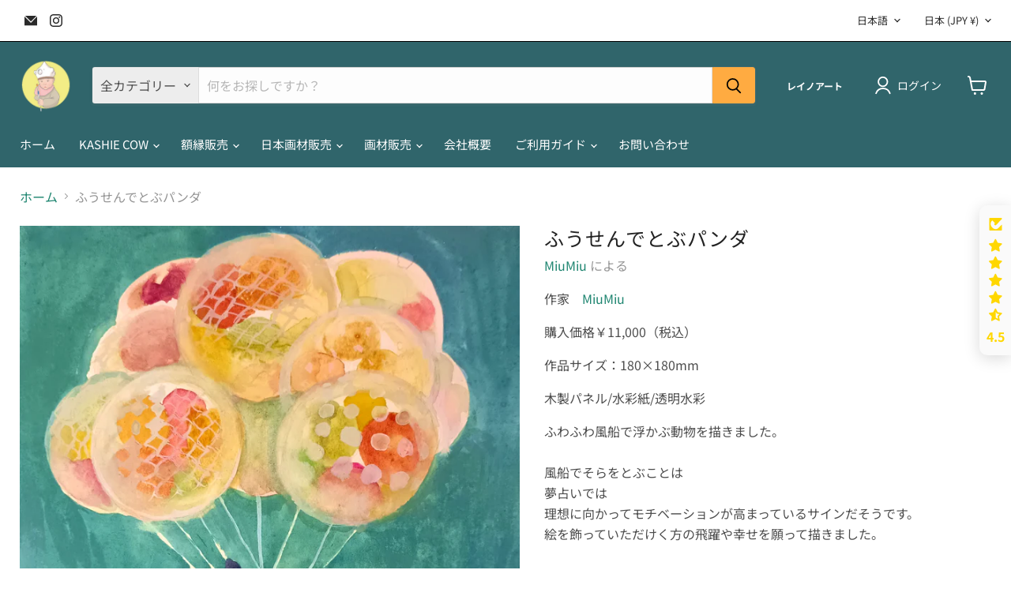

--- FILE ---
content_type: text/html; charset=utf-8
request_url: https://reino-art.com/collections/all/products/%E3%81%B5%E3%81%86%E3%81%9B%E3%82%93%E3%81%A7%E3%81%A8%E3%81%B6%E3%83%91%E3%83%B3%E3%83%80?view=recently-viewed
body_size: 1357
content:










  









<div
  class="productgrid--item  imagestyle--natural      productitem--emphasis  product-recently-viewed-card    show-actions--mobile"
  data-product-item
  data-product-quickshop-url="/collections/all/products/%E3%81%B5%E3%81%86%E3%81%9B%E3%82%93%E3%81%A7%E3%81%A8%E3%81%B6%E3%83%91%E3%83%B3%E3%83%80"
  
    data-recently-viewed-card
  
>
  <div class="productitem" data-product-item-content>
    
    
    
    

    

    

    <div class="productitem__container">
      <div class="product-recently-viewed-card-time" data-product-handle="ふうせんでとぶパンダ">
      <button
        class="product-recently-viewed-card-remove"
        aria-label="close"
        data-remove-recently-viewed
      >
        


                                                                        <svg class="icon-remove "    aria-hidden="true"    focusable="false"    role="presentation"    xmlns="http://www.w3.org/2000/svg" width="10" height="10" viewBox="0 0 10 10" xmlns="http://www.w3.org/2000/svg">      <path fill="currentColor" d="M6.08785659,5 L9.77469752,1.31315906 L8.68684094,0.225302476 L5,3.91214341 L1.31315906,0.225302476 L0.225302476,1.31315906 L3.91214341,5 L0.225302476,8.68684094 L1.31315906,9.77469752 L5,6.08785659 L8.68684094,9.77469752 L9.77469752,8.68684094 L6.08785659,5 Z"></path>    </svg>                                              

      </button>
    </div>

      <div class="productitem__image-container">
        <a
          class="productitem--image-link"
          href="/collections/all/products/%E3%81%B5%E3%81%86%E3%81%9B%E3%82%93%E3%81%A7%E3%81%A8%E3%81%B6%E3%83%91%E3%83%B3%E3%83%80"
          tabindex="-1"
          data-product-page-link
        >
          <figure
            class="productitem--image"
            data-product-item-image
            
              style="--product-grid-item-image-aspect-ratio: 1.0;"
            
          >
            
              
              

  
    <noscript data-rimg-noscript>
      <img
        
          src="//reino-art.com/cdn/shop/products/1af33022d886bab5e04f1228e2d5e2c0_512x512.png?v=1671770274"
        

        alt=""
        data-rimg="noscript"
        srcset="//reino-art.com/cdn/shop/products/1af33022d886bab5e04f1228e2d5e2c0_512x512.png?v=1671770274 1x, //reino-art.com/cdn/shop/products/1af33022d886bab5e04f1228e2d5e2c0_1024x1024.png?v=1671770274 2x, //reino-art.com/cdn/shop/products/1af33022d886bab5e04f1228e2d5e2c0_1536x1536.png?v=1671770274 3x, //reino-art.com/cdn/shop/products/1af33022d886bab5e04f1228e2d5e2c0_1654x1654.png?v=1671770274 3.23x"
        class="productitem--image-primary"
        
        
      >
    </noscript>
  

  <img
    
      src="//reino-art.com/cdn/shop/products/1af33022d886bab5e04f1228e2d5e2c0_512x512.png?v=1671770274"
    
    alt=""

    
      data-rimg="lazy"
      data-rimg-scale="1"
      data-rimg-template="//reino-art.com/cdn/shop/products/1af33022d886bab5e04f1228e2d5e2c0_{size}.png?v=1671770274"
      data-rimg-max="1654x1654"
      data-rimg-crop="false"
      
      srcset="data:image/svg+xml;utf8,<svg%20xmlns='http://www.w3.org/2000/svg'%20width='512'%20height='512'></svg>"
    

    class="productitem--image-primary"
    
    
  >



  <div data-rimg-canvas></div>


            

            




























            <span class="visually-hidden">ふうせんでとぶパンダ</span>
          </figure>
        </a>
      </div><div class="productitem--info">
        
          
        

        
          






























<div class="price productitem__price ">
  
    <div
      class="price__compare-at visible"
      data-price-compare-container
    >

      
        <span class="money price__original" data-price-original></span>
      
    </div>


    
      
      <div class="price__compare-at--hidden" data-compare-price-range-hidden>
        
          <span class="visually-hidden">元の価格</span>
          <span class="money price__compare-at--min" data-price-compare-min>
            ¥2,200
          </span>
          -
          <span class="visually-hidden">元の価格</span>
          <span class="money price__compare-at--max" data-price-compare-max>
            ¥2,200
          </span>
        
      </div>
      <div class="price__compare-at--hidden" data-compare-price-hidden>
        <span class="visually-hidden">元の価格</span>
        <span class="money price__compare-at--single" data-price-compare>
          
        </span>
      </div>
    
  

  <div class="price__current price__current--emphasize " data-price-container>

    

    
      
      
      <span class="money" data-price>
        ¥2,200
      </span>
    
    
  </div>

  
    
    <div class="price__current--hidden" data-current-price-range-hidden>
      
        <span class="money price__current--min" data-price-min>¥2,200</span>
        -
        <span class="money price__current--max" data-price-max>¥2,200</span>
      
    </div>
    <div class="price__current--hidden" data-current-price-hidden>
      <span class="visually-hidden">現在の価格</span>
      <span class="money" data-price>
        ¥2,200
      </span>
    </div>
  

  
    
    
    
    

    <div
      class="
        productitem__unit-price
        hidden
      "
      data-unit-price
    >
      <span class="productitem__total-quantity" data-total-quantity></span> | <span class="productitem__unit-price--amount money" data-unit-price-amount></span> / <span class="productitem__unit-price--measure" data-unit-price-measure></span>
    </div>
  

  
</div>


        

        <h2 class="productitem--title">
          <a href="/collections/all/products/%E3%81%B5%E3%81%86%E3%81%9B%E3%82%93%E3%81%A7%E3%81%A8%E3%81%B6%E3%83%91%E3%83%B3%E3%83%80" data-product-page-link>
            ふうせんでとぶパンダ
          </a>
        </h2>

        
          
        

        

        
          

          
            
          
        

        
          <div class="productitem--description">
            <p>作家　MiuMiu
購入価格￥11,000（税込）
作品サイズ：180×180mm
木製パネル/水彩紙/透明水彩
ふわふわ風船で浮かぶ動物を描きました。風船でそらをとぶことは夢占いでは理想に向かってモチベーションが高まっているサインだそうです。絵を飾っていただけく方の飛躍や幸せを願って描きまし...</p>

            
              <a
                href="/collections/all/products/%E3%81%B5%E3%81%86%E3%81%9B%E3%82%93%E3%81%A7%E3%81%A8%E3%81%B6%E3%83%91%E3%83%B3%E3%83%80"
                class="productitem--link"
                data-product-page-link
              >
                詳細を見る
              </a>
            
          </div>
        
      </div>

      
    </div>
  </div>

  
    <script type="application/json" data-quick-buy-settings>
      {
        "cart_redirection": true,
        "money_format": "¥{{amount_no_decimals}}"
      }
    </script>
  
</div>


--- FILE ---
content_type: text/javascript; charset=utf-8
request_url: https://reino-art.com/products/%E3%81%B5%E3%81%86%E3%81%9B%E3%82%93%E3%81%A7%E3%81%A8%E3%81%B6%E3%83%91%E3%83%B3%E3%83%80.js
body_size: 1011
content:
{"id":7969698349301,"title":"ふうせんでとぶパンダ","handle":"ふうせんでとぶパンダ","description":"\u003cp\u003e作家　\u003ca href=\"https:\/\/gallery.reino-web.com\/collections\/miumiu\"\u003eMiuMiu\u003c\/a\u003e\u003c\/p\u003e\n\u003cp\u003e購入価格￥11,000（税込）\u003c\/p\u003e\n\u003cp\u003e作品サイズ：180×180mm\u003c\/p\u003e\n\u003cp\u003e木製パネル\/水彩紙\/透明水彩\u003c\/p\u003e\n\u003cp\u003eふわふわ風船で浮かぶ動物を描きました。\u003cbr\u003e\u003cbr\u003e風船でそらをとぶことは\u003cbr\u003e夢占いでは\u003cbr\u003e理想に向かってモチベーションが高まっているサインだそうです。\u003cbr\u003e絵を飾っていただけく方の飛躍や幸せを願って描きました。\u003cbr\u003e\u003cbr\u003e誰もが知っている親しみやすい動物でシリーズ化することによって\u003cbr\u003e特定の誰かではなく、誰もが自分を投影できるようにしました。\u003cbr\u003e\u003cbr\u003e動物は２歳の子供の図鑑から引用しました。\u003c\/p\u003e\n\u003cp\u003e \u003c\/p\u003e\n\u003cp\u003e\u003cspan data-mce-fragment=\"1\"\u003e購入をご希望の方はガレリア・レイノまでお問い合わせください。\u003c\/span\u003e\u003cspan data-mce-fragment=\"1\"\u003e\u003cbr data-mce-fragment=\"1\"\u003einfo@reino-art.com\u003c\/span\u003e\u003c\/p\u003e","published_at":"2022-12-23T13:37:32+09:00","created_at":"2022-12-23T13:37:32+09:00","vendor":"MiuMiu","type":"水彩画","tags":["MiuMiu","絵画のサブスク"],"price":220000,"price_min":220000,"price_max":220000,"available":true,"price_varies":false,"compare_at_price":null,"compare_at_price_min":0,"compare_at_price_max":0,"compare_at_price_varies":false,"variants":[{"id":43547100217589,"title":"Default Title","option1":"Default Title","option2":null,"option3":null,"sku":"","requires_shipping":true,"taxable":true,"featured_image":null,"available":true,"name":"ふうせんでとぶパンダ","public_title":null,"options":["Default Title"],"price":220000,"weight":0,"compare_at_price":null,"inventory_management":"shopify","barcode":"","requires_selling_plan":true,"selling_plan_allocations":[{"price_adjustments":[],"price":220000,"compare_at_price":null,"per_delivery_price":220000,"selling_plan_id":3128656117,"selling_plan_group_id":"26aeab8597837bfe763475c3b4af77c7f6f43a03"}]}],"images":["\/\/cdn.shopify.com\/s\/files\/1\/0638\/2859\/0837\/products\/1af33022d886bab5e04f1228e2d5e2c0.png?v=1671770274"],"featured_image":"\/\/cdn.shopify.com\/s\/files\/1\/0638\/2859\/0837\/products\/1af33022d886bab5e04f1228e2d5e2c0.png?v=1671770274","options":[{"name":"Title","position":1,"values":["Default Title"]}],"url":"\/products\/%E3%81%B5%E3%81%86%E3%81%9B%E3%82%93%E3%81%A7%E3%81%A8%E3%81%B6%E3%83%91%E3%83%B3%E3%83%80","media":[{"alt":null,"id":31225033425141,"position":1,"preview_image":{"aspect_ratio":1.0,"height":1654,"width":1654,"src":"https:\/\/cdn.shopify.com\/s\/files\/1\/0638\/2859\/0837\/products\/1af33022d886bab5e04f1228e2d5e2c0.png?v=1671770274"},"aspect_ratio":1.0,"height":1654,"media_type":"image","src":"https:\/\/cdn.shopify.com\/s\/files\/1\/0638\/2859\/0837\/products\/1af33022d886bab5e04f1228e2d5e2c0.png?v=1671770274","width":1654}],"requires_selling_plan":true,"selling_plan_groups":[{"id":"26aeab8597837bfe763475c3b4af77c7f6f43a03","name":"絵画のサブスク　スタータープラン","options":[{"name":"配達頻度","position":1,"values":["￥2,200（税込）"]}],"selling_plans":[{"id":3128656117,"name":"￥2,200（税込）","description":"月額￥2,200（税込）1か月ごとの更新になります","options":[{"name":"配達頻度","position":1,"value":"￥2,200（税込）"}],"recurring_deliveries":true,"price_adjustments":[]}],"app_id":null}]}